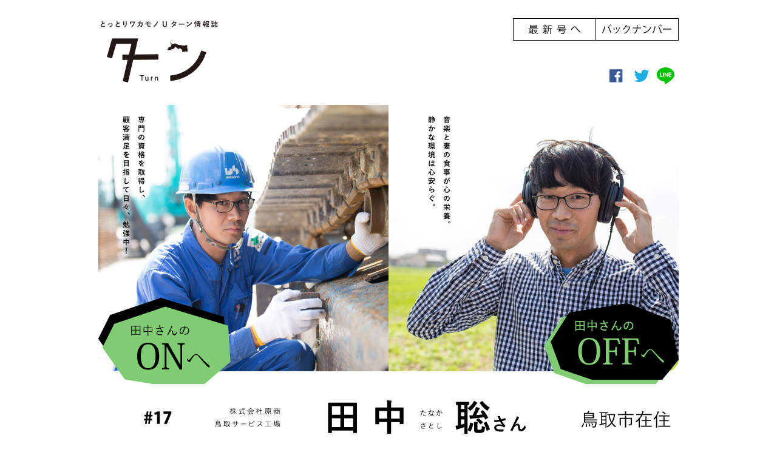

--- FILE ---
content_type: text/html
request_url: https://furusato.tori-info.co.jp/turn/v017/index.html
body_size: 3303
content:
<!DOCTYPE html>
<html lang="ja">
<head>
<meta charset="utf-8">
<title>｢ターン｣ #17：とっとりワカモノＵターン情報誌</title>
<meta name="description" content="とっとりワカモノＵターン情報誌｢ターン｣" />
<meta name="keywords" content="山陰,鳥取県,鳥取,米子,倉吉,境港,中国地方,Iターン,Uターン,Jターン,就職,求人,ハローワーク,職業安定所,職安,定住,移住,田舎暮らし,起業,定年,地方,地域,ワークシェアリング,生活," />
<link rel="stylesheet" href="../css/common.css" type="text/css" media="all" />
<link rel="stylesheet" href="../css/style_top.css" type="text/css" media="all" />
<link rel="stylesheet" href="css/style_top.css" type="text/css" media="all" />
<script type="text/javascript" src="https://ajax.googleapis.com/ajax/libs/jquery/1.7.1/jquery.min.js"></script>
<!-- <script type="text/javascript" src="js/jquery.sudoSlider.min.2014.js"></script>
<script type="text/javascript">
$(document).ready(function(){
	var sudoSlider = $("#slider").sudoSlider({
		effect: "fade",
		auto:true,
		pause:'6000',
		prevNext:false
	});
});
</script>
<script type="text/javascript" src="js/phone.js"></script>-->


<meta name="google-site-verification" content="NWL6Gm7IPmyv2fs2azA3Yk0py5Pb42bOTktpEwBHRhg" />

<!-- Global site tag (gtag.js) - Google Analytics -->
<script async src="https://www.googletagmanager.com/gtag/js?id=UA-15572620-1"></script>
<script>
  window.dataLayer = window.dataLayer || [];
  function gtag(){dataLayer.push(arguments);}
  gtag('js', new Date());

  gtag('config', 'UA-15572620-1');
</script>
</head>
<body>
<div id="wrapper">
<header id="header" class="cf">
<h1>とっとりワカモノＵターン情報誌｢ターン｣</h1>
<ul>
<li><a href="../backnumber/index.html"><img src="../img/top_list_back.png" alt="バックナンバーへ" /></a></li>
<li><a href="../index.html"><img src="../img/top_list_new.png" alt="最新号トップへ" /></a></li>
</ul>
<div id="social_box">
<ul>
	<li><a href="https://furusato.tori-info.co.jp/?id=6002" target="_blank" rel="noopener noreferrer"><img src="../img/top_sns_line.png" alt="LINE" /></a></li>
	<li><a href="https://twitter.com/tottori_korabo" target="_blank" rel="noopener noreferrer"><img src="../img/top_sns_twitter.png" alt="twitter" /></a></li>
	<li><a href="https://www.facebook.com/tottori.teiju/" target="_blank" rel="noopener noreferrer"><img src="../img/top_sns_facebook.png" alt="facebook" /></a></li>
</ul>
</div><!-- end social_box -->
</header><!-- end header -->

<div id="main-pic">
<ul>
<li><a href="main.html"><img src="img/top_pic_on.png" /></a></li>
<li><a href="main.html#section1"><img src="img/top_pic_off.png" /></a></li>
<li><img src="img/top_pic_txt.png" /></li>
<li class="txt">両親をそばで支えようと30歳を前にUターンを決意。<br />
Uターン後の生活ビジョンをしっかり持って希望する会社に再就職することができました。<br />
ついて来てくれた彼女と結婚して鳥取県で新たな人生の一歩を踏み出しています。</li>
<li class="last">バックナンバー</li>
<li class="backnumber"><a href="../backnumber/index.html"><img src="../img/top_all_backnumber.png" /></a></li>
</ul>
</div>

<div id="contents">
<div id="backnumber">
<ul>
<!-- start backnumber -->
<li class="v016"><a href="../v016/index.html"><div class="border">
<img src="../backnumber/img/back_016.jpg" />
<p>山本印刷株式会社<br />
営業部</p>
<h2>山枡　翔さん</h2>
<p>倉吉市在住<br />
鳥取に帰ることを決めた同郷の友人に背中を押されＵターンを決意。興味のあった印刷業界に就職できました。京都府出身の妻も鳥取の生活に馴染んでくれて家族で楽しく生活しています。</p>
</div></a></li>

<!-- start backnumber -->
<li class="v015"><a href="../v015/index.html"><div class="border">
<img src="../backnumber/img/back_015.jpg" />
<p class="v015">株式会社テムザック技術研究所<br />
研究開発部</p>
<h2>下田　智大さん</h2>
<p class="v014">米子市在住<br />
30歳を前に大手総合電機メーカーを辞めることを決意。「医療や福祉に役立つロボットを開発したい。」やりたい仕事ができる会社を探していたらたまたまふるさとの鳥取県にありました。魅力的な会社は鳥取にもあります。</p>
</div></a></li>

<!-- start backnumber -->
<li class="v014"><a href="../v014/index.html"><div class="border">
<img src="../backnumber/img/back_014.jpg" />
<p class="v014">株式会社ウシオ Ｕスタジオウシオ<br />
コーディネーター</p>
<h2>山白　静さん</h2>
<p class="v014">鳥取市在住<br />
愛知県の職場は同僚に恵まれ居心地が良かったけど「この仕事をずっと続けていいのか」という漠然とした不安がありました。思い切って鳥取に帰ってきて楽しくて夢中になれる仕事が見つかりました。</p>
</div></a></li>

<!-- start backnumber -->
<li class="v013"><a href="../v013/index.html"><div class="border">
<img src="../backnumber/img/back_013.jpg" />
<p>スイコー株式会社<br />
オフィスクリエイト部営業課</p>
<h2>隅　健一さん</h2>
<p>倉吉市在住<br />
子育ては田舎でしたいと思い、大阪で経験を積んで28歳でＵターンを決意。地域社会の発展に尽くす会社に入り、結婚相手も見つかって子どもにも恵まれました。鳥取に帰ってきて本当に良かったです。</p>
</div></a></li>

<!-- start backnumber -->
<li class="v012"><a href="../v012/index.html"><div class="border">
<img src="../backnumber/img/back_012.jpg" />
<p>王子製紙株式会社 米子工場<br />
研究技術部</p>
<h2>山根　元気さん</h2>
<p>大山町在住<br />
父の入院をきっかけに家族をそばで支えようとＵターンを決意。<br />
大学での勉強を生かせる職に就けました。会社の皆さんにも気にかけていただき、楽しい毎日を過ごしています。</p>
</div></a></li>

<!-- start backnumber -->
<li class="v011"><a href="../v011/index.html"><div class="border">
<img src="../backnumber/img/back_011.jpg" />
<p>株式会社山陰ビデオシステム<br />
制作</p>
<h2>足立　哲也さん</h2>
<p>境港市在住<br />
長男なので30歳を目途にＵターンすることを決めていました。<br />
鳥取でも東京と同じ仕事に就くことができました。映像制作を通じて地元の良さを発信しています。</p>
</div></a></li>


</ul>
</div>

<!-- フッターボタン -->
<div id="top_footer_turn"><a href="#"><img src="../img/top_footer_turn.png" /></a></div>
<div id="top_footer_btn">
<ul>
<li><a href="../index.html"><img src="../img/top_footer_new.png" /></a></li>
<li><a href="../backnumber/index.html"><img src="../img/top_footer_back.png" /></a></li>
</ul>
</div>

</div><!-- end contents -->

<!-- pdf -->
<div id="pdf">
<p><a href="../pdf/vol017.pdf"><img src="img/pdf.png" /></a></p>
</div>
<!-- リンク -->
<div id="link">
	<p class="bnr"><a href="https://furusato.tori-info.co.jp/"><img src="../img/link01.png" alt="ふるさと鳥取県定住機構" /></a></p>
	<p class="bnr"><a href="https://furusato.tori-info.co.jp/iju/"><img src="../img/link02.png" alt="鳥取来楽暮" /></a></p>
	<p class="bnr"><a href="https://furusato.tori-info.co.jp/kigyo_guide/"><img src="../img/link03.png" alt="鳥取企業ガイド" /></a></p>
	<p class="bnr"><img src="../img/link04.png" alt="とっとり新卒就職ナビ2017"/></p>
	<p class="bnr"><a href="https://furusato.tori-info.co.jp/tolive/"><img src="../img/link05.png" alt="とりぶ" /></a></p>
</div>

<br clear="all">

</div><!-- end wrapper -->

<!-- フッタ -->
<div id="footer_line"></div>
<footer id="footer"></footer>

</body>
</html>
<!-- Localized -->


--- FILE ---
content_type: text/css
request_url: https://furusato.tori-info.co.jp/turn/css/style_top.css
body_size: 1645
content:
@charset "utf-8";

/* ------------------------------------------------------
■wrapper
------------------------------------------------------ */

#wrapper{
	width			: 956px;
	margin			: 0 auto;
}

/* ------------------------------------------------------
■header
------------------------------------------------------ */

#header{
	margin-top		: 30px;
}

#header h1{
	display			: block;
	width			: 200px;
	height			: 110px;
	text-indent		: -9999px;
	background		: no-repeat url(../img/top_logo.png);
	float			: left;
}

#header ul li{
	float			: right;
	display			: inline;
	margin-left		: 0px;
}

#social_box{
	margin-top		: 80px;
}

#social_box ul li {
	float			: right;
}

/* ------------------------------------------------------
■メイン画像
------------------------------------------------------ */
#main-pic {
	margin-top		: 30px;
	width			: 956px;
	float			: left;
}

#main-pic ul li{
	float			: left;
	display			: inline;
	margin-left		: 0px;
}

#main-pic ul li.txt{
	font-size		: 100%;
	line-height		: 30px;
	letter-spacing		: 1px;
	padding			: 20px 80px 20px 80px;
	border-bottom		: 1px dashed #000;
}
/* バックナンバー > 文字 */
#main-pic ul li.last{
	font-size		: 110%;
	line-height		: 30px;
	letter-spacing		: 3px;
	padding			: 20px 0 20px 10px;
}
/* すべてのバックナンバーを見る */
#main-pic ul li.backnumber{
	padding			: 20px 220px 20px 10px;
	float			: right;
}

/* ------------------------------------------------------
■contents
------------------------------------------------------ */

#contents{
	width			: 733px;
	margin-top		: 20px;
	padding			: 0 10px;
	float			: left;
}

/* ------------------------------------------------------
■バックナンバー
------------------------------------------------------ */

#backnumber{
	
}

#backnumber ul li{
	width			: 225px;
	height			: ;
	margin			: 0 26px 26px 0;
	padding-top		: 28px;
	float			: left;
	background-image	: url(../backnumber/img/top_back_icon_000.png);
	background-repeat	: no-repeat;
	background-position	: 10px 0px;
}
/* リストから3の倍数番目　調整用クラス */
#backnumber ul li:nth-child(3n){
	margin-right		: 0px;
}
/* border　調整用クラス */
#backnumber ul li .border{
	height			: 400px;
	border			: 1px solid #000;
}

#backnumber ul li img{
	padding			: 10px;
}

#backnumber ul li h2{
	font-size		: 110%;
	padding			: 0 20px 10px;
}

#backnumber ul li p{
	font-size		: 80%;
	padding			: 0 20px 10px;
	line-height		: 20px;
}

/* v010 */
#backnumber ul li p.v010{
	font-size		: 80%;
	padding			: 0 20px 10px;
	line-height		: 20px;
	letter-spacing		: -0.38px;
}
/* v014 */
#backnumber ul li p.v014{
	font-size		: 80%;
	padding			: 0 14px 10px;
	line-height		: 20px;
	letter-spacing		: -0.38px;
}
/* v018 */
#backnumber ul li p.v018{
	font-size		: 80%;
	padding			: 0 10px 10px;
	line-height		: 20px;
	letter-spacing		: -0.38px;
}
/* v019 */
#backnumber ul li p.v019{
	font-size		: 80%;
	padding			: 0 20px 10px;
	line-height		: 20px;
	letter-spacing		: -0.38px;
}
/* v023 */
#backnumber ul li p.v023{
	font-size		: 80%;
	padding			: 0 4px 4px;
	line-height		: 20px;
	letter-spacing		: -0.38px;
}
/* v025_title */
#backnumber ul li p.v025{
	font-size		: 80%;
	padding			: 0 9px 4px;
	line-height		: 20px;
	letter-spacing		: -0.38px;
}
/* v026_title */
#backnumber ul li p.v026{
	font-size		: 80%;
	padding			: 0 7px 4px;
	line-height		: 20px;
	letter-spacing		: -0.38px;
}

#backnumber ul li a:link, a:visited, a:hover, a:active {
	color			: #000;
	text-decoration		: none;
}

/* ------------------------------------------------------
□バックナンバー > しおり色
------------------------------------------------------ */
#backnumber ul li.v040{
	background-image	: url(../backnumber/img/top_back_icon_040.png);
}
#backnumber ul li.v039{
	background-image	: url(../backnumber/img/top_back_icon_039.png);
}
#backnumber ul li.v038{
	background-image	: url(../backnumber/img/top_back_icon_038.png);
}
#backnumber ul li.v037{
	background-image	: url(../backnumber/img/top_back_icon_037.png);
}
#backnumber ul li.v036{
	background-image	: url(../backnumber/img/top_back_icon_036.png);
}
#backnumber ul li.v035{
	background-image	: url(../backnumber/img/top_back_icon_035.png);
}
#backnumber ul li.v034{
	background-image	: url(../backnumber/img/top_back_icon_034.png);
}
#backnumber ul li.v033{
	background-image	: url(../backnumber/img/top_back_icon_033.png);
}
#backnumber ul li.v032{
	background-image	: url(../backnumber/img/top_back_icon_032.png);
}
#backnumber ul li.v031{
	background-image	: url(../backnumber/img/top_back_icon_031.png);
}
#backnumber ul li.v030{
	background-image	: url(../backnumber/img/top_back_icon_030.png);
}
#backnumber ul li.v029{
	background-image	: url(../backnumber/img/top_back_icon_029.png);
}
#backnumber ul li.v028{
	background-image	: url(../backnumber/img/top_back_icon_028.png);
}
#backnumber ul li.v027{
	background-image	: url(../backnumber/img/top_back_icon_027.png);
}
#backnumber ul li.v026{
	background-image	: url(../backnumber/img/top_back_icon_026.png);
}
#backnumber ul li.v025{
	background-image	: url(../backnumber/img/top_back_icon_025.png);
}
#backnumber ul li.v024{
	background-image	: url(../backnumber/img/top_back_icon_024.png);
}
#backnumber ul li.v023{
	background-image	: url(../backnumber/img/top_back_icon_023.png);
}
#backnumber ul li.v022{
	background-image	: url(../backnumber/img/top_back_icon_022.png);
}
#backnumber ul li.v021{
	background-image	: url(../backnumber/img/top_back_icon_021.png);
}
#backnumber ul li.v020{
	background-image	: url(../backnumber/img/top_back_icon_020.png);
}
#backnumber ul li.v019{
	background-image	: url(../backnumber/img/top_back_icon_019.png);
}
#backnumber ul li.v018{
	background-image	: url(../backnumber/img/top_back_icon_018.png);
}
#backnumber ul li.v017{
	background-image	: url(../backnumber/img/top_back_icon_017.png);
}
#backnumber ul li.v016{
	background-image	: url(../backnumber/img/top_back_icon_016.png);
}
#backnumber ul li.v015{
	background-image	: url(../backnumber/img/top_back_icon_015.png);
}
#backnumber ul li.v014{
	background-image	: url(../backnumber/img/top_back_icon_014.png);
}
#backnumber ul li.v013{
	background-image	: url(../backnumber/img/top_back_icon_013.png);
}
#backnumber ul li.v012{
	background-image	: url(../backnumber/img/top_back_icon_012.png);
}
#backnumber ul li.v011{
	background-image	: url(../backnumber/img/top_back_icon_011.png);
}
#backnumber ul li.v010{
	background-image	: url(../backnumber/img/top_back_icon_010.png);
}

#backnumber ul li.v009{
	background-image	: url(../backnumber/img/top_back_icon_009.png);
}

#backnumber ul li.v008{
	background-image	: url(../backnumber/img/top_back_icon_008.png);
}

#backnumber ul li.v007{
	background-image	: url(../backnumber/img/top_back_icon_007.png);
}

#backnumber ul li.v006{
	background-image	: url(../backnumber/img/top_back_icon_006.png);
}

#backnumber ul li.v005{
	background-image	: url(../backnumber/img/top_back_icon_005.png);
}

#backnumber ul li.v004{
	background-image	: url(../backnumber/img/top_back_icon_004.png);
}

#backnumber ul li.v003{
	background-image	: url(../backnumber/img/top_back_icon_003.png);
}

#backnumber ul li.v002{
	background-image	: url(../backnumber/img/top_back_icon_002.png);
}

#backnumber ul li.v001{
	background-image	: url(../backnumber/img/top_back_icon_001.png);
}
/* ------------------------------------------------------
□バックナンバー > ブランク
------------------------------------------------------ */
#backnumber ul li.blank{
	background-image	: none;
}
/* border　調整用クラス */
#backnumber ul li.blank .border{
	height			: 400px;
	border			: none;
}

/* ------------------------------------------------------
■トップへターン
------------------------------------------------------ */

#top_footer_turn{
	margin-right		: 6px;
	float			: right;
}

/* ------------------------------------------------------
■フッターボタン
------------------------------------------------------ */

#top_footer_btn{
	margin-left		: 160px;
	float			: left;
}

#top_footer_btn ul li{
	width			: 137px;
	margin			: 60px 0 0 100px;
	float			: left;
}
/* リストから2番目　調整用クラス */
#top_footer_btn ul li:nth-child(2){
	margin-right		: 0px;
}



/* ------------------------------------------------------
■pdf
------------------------------------------------------ */

#pdf{
	width			: 200px;
	margin			: 50px 0;
	float			: right;
}

#pdf p{
	
}

/* ------------------------------------------------------
■リンク
------------------------------------------------------ */

#link{
	width			: 200px;
	float			: right;
}

#link p{
	
}

#link p.bnr{
	margin-bottom		: 20px;
}


/* ------------------------------------------------------
■フッタ
------------------------------------------------------ */
#footer_line{
	width			: 100%;
	margin-top		: 50px;
	border-bottom		: 1px solid #000;
}

#footer{
	width			: 1060px;
	height			: 30px;
	margin			: 0 auto;
	background		: no-repeat url(../img/footer.png);
}

--- FILE ---
content_type: text/css
request_url: https://furusato.tori-info.co.jp/turn/v017/css/style_top.css
body_size: 245
content:
@charset "utf-8";

/* ------------------------------------------------------
■メイン画像
------------------------------------------------------ */

#main-pic ul li.txt{
	padding			: 20px 120px 20px 120px;/* 指定必須項目 */
}